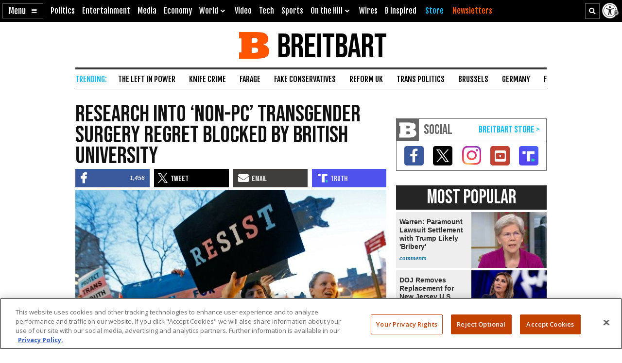

--- FILE ---
content_type: text/html; charset=utf-8
request_url: https://www.google.com/recaptcha/api2/aframe
body_size: 153
content:
<!DOCTYPE HTML><html><head><meta http-equiv="content-type" content="text/html; charset=UTF-8"></head><body><script nonce="zdokQPrj35_aPuzO4emzWw">/** Anti-fraud and anti-abuse applications only. See google.com/recaptcha */ try{var clients={'sodar':'https://pagead2.googlesyndication.com/pagead/sodar?'};window.addEventListener("message",function(a){try{if(a.source===window.parent){var b=JSON.parse(a.data);var c=clients[b['id']];if(c){var d=document.createElement('img');d.src=c+b['params']+'&rc='+(localStorage.getItem("rc::a")?sessionStorage.getItem("rc::b"):"");window.document.body.appendChild(d);sessionStorage.setItem("rc::e",parseInt(sessionStorage.getItem("rc::e")||0)+1);localStorage.setItem("rc::h",'1769543570865');}}}catch(b){}});window.parent.postMessage("_grecaptcha_ready", "*");}catch(b){}</script></body></html>